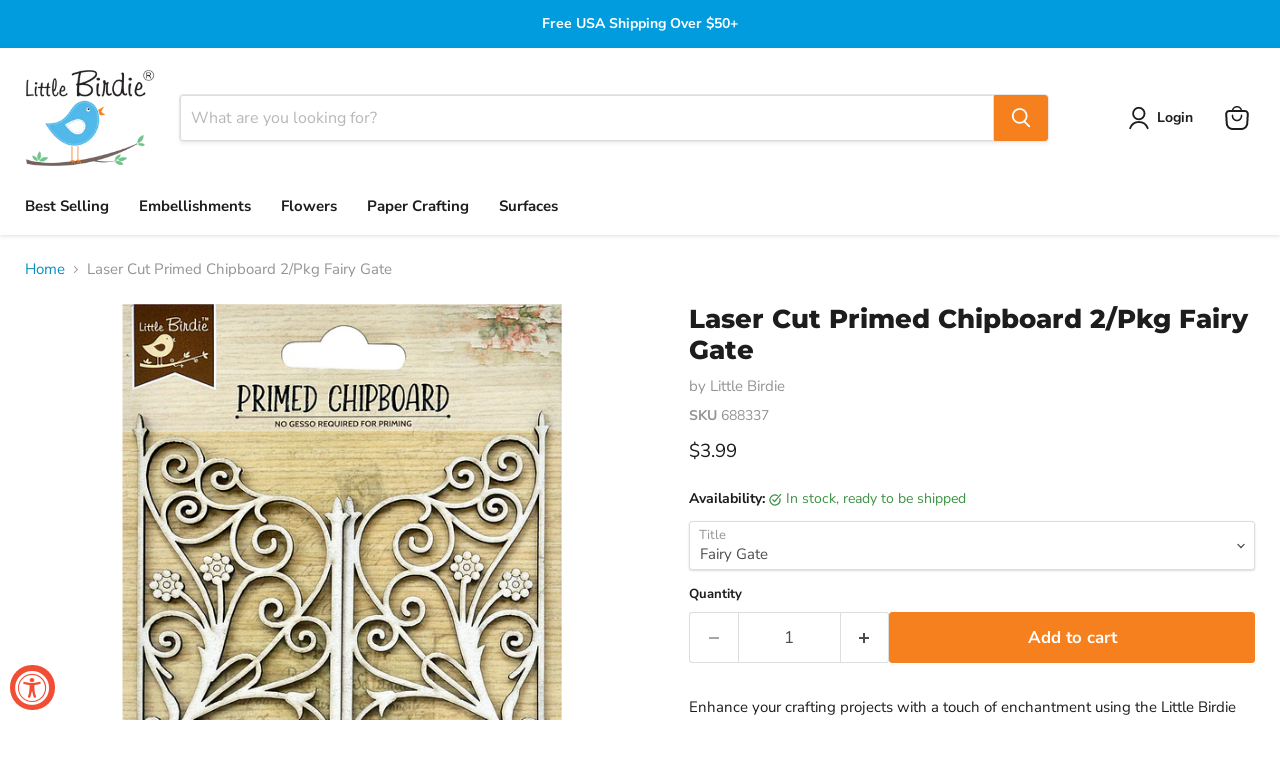

--- FILE ---
content_type: text/css
request_url: https://littlebirdiecrafts.com/cdn/shop/t/29/assets/custom.css?v=28957502249551231661705406185
body_size: -312
content:
.navmenu-meganav-wrapper .navmenu-link-parent{font-weight:700!important}.navmenu-meganav-wrapper .navmenu-content{margin:0!important}.icon-swym-wishlist{font-family:swym-font;font-style:normal;vertical-align:middle}i.icon-swym-wishlist+span{vertical-align:middle}i.icon-swym-wishlist:after{content:"";font-size:130%;line-height:18px;text-align:center;display:inline}.swym-ready i.icon-swym-wishlist:after{content:"\f004"}.productitem--vendor p{font-family:Nunito Sans,sans-serif;font-style:normal;font-weight:400;font-size:var(--font-size-body-smallest);margin:.234375rem 0 0;line-height:1.3125;color:#949494;text-decoration:none;text-transform:none;letter-spacing:0;white-space:normal;word-break:break-word}.ssw-faveiticon{position:absolute;right:10px;top:52px;align-items:center;display:flex}span.site-footer-block-title{font-family:Montserrat,sans-serif;font-style:normal;font-weight:800;letter-spacing:0em;font-size:var(--font-size-heading-5);position:relative;padding-top:.9375rem;padding-bottom:.9375rem;margin-top:0;margin-bottom:0;display:block}.atc-banner--product-title{font-family:Montserrat,sans-serif;font-style:normal;font-weight:800;letter-spacing:0em}
/*# sourceMappingURL=/cdn/shop/t/29/assets/custom.css.map?v=28957502249551231661705406185 */


--- FILE ---
content_type: text/javascript; charset=utf-8
request_url: https://littlebirdiecrafts.com/products/little-birdie-laser-cut-primed-chipboard-2-pkg-fairy-gate.js
body_size: 356
content:
{"id":7427115712647,"title":"Laser Cut Primed Chipboard 2\/Pkg Fairy Gate","handle":"little-birdie-laser-cut-primed-chipboard-2-pkg-fairy-gate","description":"Enhance your crafting projects with a touch of enchantment using the Little Birdie Laser Cut Primed Chipboard 2\/Pkg - Fairy Gate. This package includes two beautifully designed chipboard pieces, expertly laser-cut and primed for your artistic endeavors. The chipboard is approximately 1.5mm thick, ensuring durability and stability.\n\nTwo laser-cut primed chipboard pieces featuring a charming fairy gate design, perfect for adding a whimsical element to your creations.\nThe chipboard cutouts are approximately 1.5mm thick, providing a solid foundation for your customization.\nPre-primed and ready to use, allowing you to easily add your personal touch with paints, inks, and other mediums.\nIdeal for embellishing scrapbooks, cards, journals, and mixed media projects with a magical touch.\nEffortlessly adhere to various surfaces using craft glue or silicon glue for a seamless finish.","published_at":"2023-09-07T17:55:58-04:00","created_at":"2023-09-07T17:35:26-04:00","vendor":"Little Birdie","type":"","tags":["Naked Chipboard","Paper Crafts","Ready-For-Art"],"price":399,"price_min":399,"price_max":399,"available":true,"price_varies":false,"compare_at_price":null,"compare_at_price_min":0,"compare_at_price_max":0,"compare_at_price_varies":false,"variants":[{"id":40575766823047,"title":"Fairy Gate","option1":"Fairy Gate","option2":null,"option3":null,"sku":"688337","requires_shipping":true,"taxable":true,"featured_image":{"id":30616015962247,"product_id":7427115712647,"position":1,"created_at":"2023-09-07T17:54:28-04:00","updated_at":"2023-09-07T17:54:33-04:00","alt":null,"width":2424,"height":3500,"src":"https:\/\/cdn.shopify.com\/s\/files\/1\/0277\/8457\/7159\/files\/688337PK.jpg?v=1694123673","variant_ids":[40575766823047]},"available":true,"name":"Laser Cut Primed Chipboard 2\/Pkg Fairy Gate - Fairy Gate","public_title":"Fairy Gate","options":["Fairy Gate"],"price":399,"weight":14,"compare_at_price":null,"inventory_management":"shopify","barcode":"0","featured_media":{"alt":null,"id":22889021112455,"position":1,"preview_image":{"aspect_ratio":0.693,"height":3500,"width":2424,"src":"https:\/\/cdn.shopify.com\/s\/files\/1\/0277\/8457\/7159\/files\/688337PK.jpg?v=1694123673"}},"requires_selling_plan":false,"selling_plan_allocations":[]}],"images":["\/\/cdn.shopify.com\/s\/files\/1\/0277\/8457\/7159\/files\/688337PK.jpg?v=1694123673"],"featured_image":"\/\/cdn.shopify.com\/s\/files\/1\/0277\/8457\/7159\/files\/688337PK.jpg?v=1694123673","options":[{"name":"Title","position":1,"values":["Fairy Gate"]}],"url":"\/products\/little-birdie-laser-cut-primed-chipboard-2-pkg-fairy-gate","media":[{"alt":null,"id":22889021112455,"position":1,"preview_image":{"aspect_ratio":0.693,"height":3500,"width":2424,"src":"https:\/\/cdn.shopify.com\/s\/files\/1\/0277\/8457\/7159\/files\/688337PK.jpg?v=1694123673"},"aspect_ratio":0.693,"height":3500,"media_type":"image","src":"https:\/\/cdn.shopify.com\/s\/files\/1\/0277\/8457\/7159\/files\/688337PK.jpg?v=1694123673","width":2424}],"requires_selling_plan":false,"selling_plan_groups":[]}

--- FILE ---
content_type: text/javascript; charset=utf-8
request_url: https://littlebirdiecrafts.com/products/little-birdie-laser-cut-primed-chipboard-2-pkg-fairy-gate.js
body_size: 412
content:
{"id":7427115712647,"title":"Laser Cut Primed Chipboard 2\/Pkg Fairy Gate","handle":"little-birdie-laser-cut-primed-chipboard-2-pkg-fairy-gate","description":"Enhance your crafting projects with a touch of enchantment using the Little Birdie Laser Cut Primed Chipboard 2\/Pkg - Fairy Gate. This package includes two beautifully designed chipboard pieces, expertly laser-cut and primed for your artistic endeavors. The chipboard is approximately 1.5mm thick, ensuring durability and stability.\n\nTwo laser-cut primed chipboard pieces featuring a charming fairy gate design, perfect for adding a whimsical element to your creations.\nThe chipboard cutouts are approximately 1.5mm thick, providing a solid foundation for your customization.\nPre-primed and ready to use, allowing you to easily add your personal touch with paints, inks, and other mediums.\nIdeal for embellishing scrapbooks, cards, journals, and mixed media projects with a magical touch.\nEffortlessly adhere to various surfaces using craft glue or silicon glue for a seamless finish.","published_at":"2023-09-07T17:55:58-04:00","created_at":"2023-09-07T17:35:26-04:00","vendor":"Little Birdie","type":"","tags":["Naked Chipboard","Paper Crafts","Ready-For-Art"],"price":399,"price_min":399,"price_max":399,"available":true,"price_varies":false,"compare_at_price":null,"compare_at_price_min":0,"compare_at_price_max":0,"compare_at_price_varies":false,"variants":[{"id":40575766823047,"title":"Fairy Gate","option1":"Fairy Gate","option2":null,"option3":null,"sku":"688337","requires_shipping":true,"taxable":true,"featured_image":{"id":30616015962247,"product_id":7427115712647,"position":1,"created_at":"2023-09-07T17:54:28-04:00","updated_at":"2023-09-07T17:54:33-04:00","alt":null,"width":2424,"height":3500,"src":"https:\/\/cdn.shopify.com\/s\/files\/1\/0277\/8457\/7159\/files\/688337PK.jpg?v=1694123673","variant_ids":[40575766823047]},"available":true,"name":"Laser Cut Primed Chipboard 2\/Pkg Fairy Gate - Fairy Gate","public_title":"Fairy Gate","options":["Fairy Gate"],"price":399,"weight":14,"compare_at_price":null,"inventory_management":"shopify","barcode":"0","featured_media":{"alt":null,"id":22889021112455,"position":1,"preview_image":{"aspect_ratio":0.693,"height":3500,"width":2424,"src":"https:\/\/cdn.shopify.com\/s\/files\/1\/0277\/8457\/7159\/files\/688337PK.jpg?v=1694123673"}},"requires_selling_plan":false,"selling_plan_allocations":[]}],"images":["\/\/cdn.shopify.com\/s\/files\/1\/0277\/8457\/7159\/files\/688337PK.jpg?v=1694123673"],"featured_image":"\/\/cdn.shopify.com\/s\/files\/1\/0277\/8457\/7159\/files\/688337PK.jpg?v=1694123673","options":[{"name":"Title","position":1,"values":["Fairy Gate"]}],"url":"\/products\/little-birdie-laser-cut-primed-chipboard-2-pkg-fairy-gate","media":[{"alt":null,"id":22889021112455,"position":1,"preview_image":{"aspect_ratio":0.693,"height":3500,"width":2424,"src":"https:\/\/cdn.shopify.com\/s\/files\/1\/0277\/8457\/7159\/files\/688337PK.jpg?v=1694123673"},"aspect_ratio":0.693,"height":3500,"media_type":"image","src":"https:\/\/cdn.shopify.com\/s\/files\/1\/0277\/8457\/7159\/files\/688337PK.jpg?v=1694123673","width":2424}],"requires_selling_plan":false,"selling_plan_groups":[]}